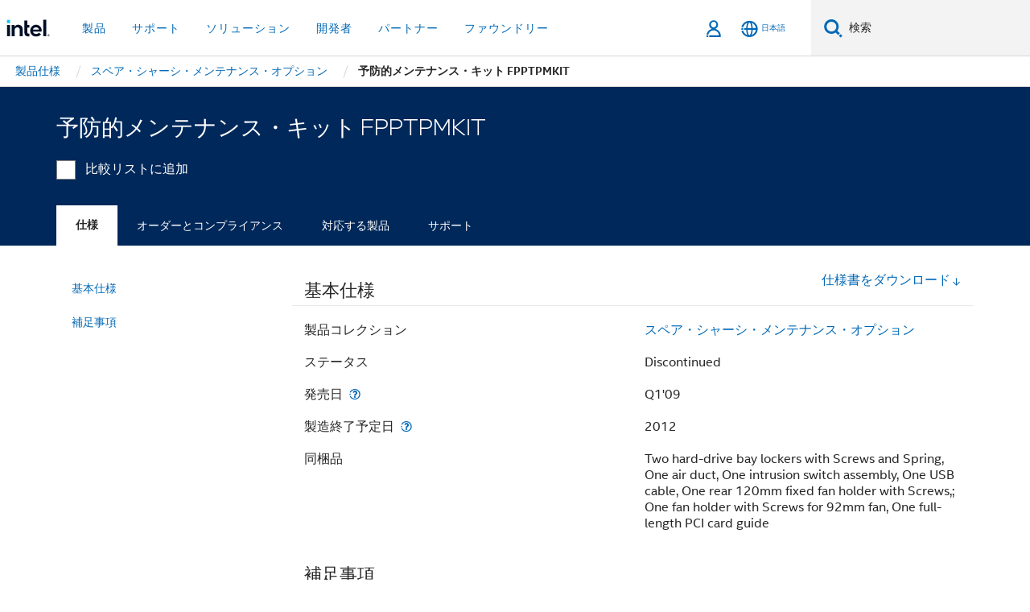

--- FILE ---
content_type: text/css;charset=utf-8
request_url: https://www.intel.co.jp/etc.clientlibs/settings/wcm/designs/ver/260110/intel/clientlibs/pages/nav.min.css
body_size: 6286
content:
.rwd .mixin-icon-font-awesome{font-family:"site-global-icons";font-style:normal;font-weight:400;speak:none;display:inline-block;text-decoration:inherit;width:auto;text-align:center;font-variant:normal;text-transform:none;line-height:1;-webkit-font-smoothing:antialiased;-moz-osx-font-smoothing:grayscale}
.rwd .gradient-after{content:"";display:block;position:absolute;top:0;left:0;width:100%;height:100%}
.rwd .global-nav-redesign label.intel-fancy-input{width:100%;position:relative;font-weight:400;margin:5px 0 5px 0;outline:0;display:block;padding:.5em;background-color:#fff;border:1px solid #bbb;margin-top:15px;margin-bottom:15px;-webkit-border-radius:4px;-moz-border-radius:4px;-ms-border-radius:4px;-o-border-radius:4px;border-radius:4px}
.rwd .global-nav-redesign label.intel-fancy-input.has-value .embedded-label{opacity:1}
.rwd .global-nav-redesign label.intel-fancy-input.has-error{border:1px solid #ed1c24}
.rwd .global-nav-redesign label.intel-fancy-input.has-error .embedded-label{color:#ed1c24}
.rwd .global-nav-redesign label.intel-fancy-input .embedded-label{opacity:0;-webkit-transition:opacity .25s;-moz-transition:opacity .25s;-ms-transition:opacity .25s;-o-transition:opacity .25s;transition:opacity .25s;-webkit-user-select:none;-moz-user-select:none;-ms-user-select:none;user-select:none;color:#959595}
.rwd .global-nav-redesign label.intel-fancy-input input,.rwd .global-nav-redesign label.intel-fancy-input select,.rwd .global-nav-redesign label.intel-fancy-input textarea{-webkit-transition:top .25s;-moz-transition:top .25s;-ms-transition:top .25s;-o-transition:top .25s;transition:top .25s;border:0}
.rwd .global-nav-redesign label.intel-fancy-input input[type="text"]{text-transform:capitalize}
.rwd .global-nav-redesign label.has-switch-input{width:100%;position:relative;font-weight:400;margin:5px 0 5px 0;outline:0;padding:.5em;display:table;cursor:pointer;min-height:30px;overflow:hidden;background-color:transparent}
.rwd .global-nav-redesign label.has-switch-input span.switch-input-content{display:table-cell;vertical-align:middle;width:100%;padding-left:.5em;height:30px}
.rwd .global-nav-redesign label.has-embedded-label{width:100%;position:relative;font-weight:400;margin:5px 0 5px 0;outline:0;display:block;padding:.5em 1em;background-color:#fff}
.rwd .global-nav-redesign label.has-embedded-label span.embedded-label{display:block;font-size:.8em;font-family:"intel-clear","tahoma",Helvetica,"helvetica",Arial,sans-serif;font-weight:700;font-style:normal}
.rwd .global-nav-redesign label.align-right{width:100%;position:relative;font-weight:400;margin:5px 0 5px 0;outline:0;display:block;padding:.5em;background-color:#fff;width:auto;float:right;text-align:right}
.rwd .global-nav-redesign label.align-right.has-switch-input span.switch-input-content{padding-left:0;padding-right:.5em;width:auto}
.rwd .global-nav-redesign label.align-right input{float:right}
.rwd .global-nav-redesign label span.checkbox{width:30px;height:30px;border:1px solid #d7d7d7;border-radius:4px;display:inline-block;vertical-align:middle;background-color:#fff}
.rwd .global-nav-redesign label span.radio-button{width:30px;height:30px;border:1px solid #d7d7d7;border-radius:50%;display:inline-block;vertical-align:middle;background-color:#fff}
.rwd .global-nav-redesign label textarea,.rwd .global-nav-redesign label .read-only{max-height:200px;width:100%}
.rwd .global-nav-redesign label .select-element{position:absolute;top:0;width:100%;height:100%;display:block;margin-left:-0.5em;cursor:pointer}
.rwd .global-nav-redesign label .select-element figure.select-caret{position:absolute;bottom:1.5em;right:1.5em;float:right;width:14px;height:9px;background-image:url(commons-sprite/resources/images/sprite-carets.png);background-position:-202px -198px;width:13px;height:7px}
@media(-webkit-min-device-pixel-ratio:2),(min-resolution:192dpi){.rwd .global-nav-redesign label .select-element figure.select-caret{background-image:url(commons-sprite/resources/images/sprite-carets-retina.png);background-size:307px 260px}
}
.rwd .global-nav-redesign label .select-element select{font-size:.875em;background-color:#fff;position:absolute;top:0;left:0;width:100%;height:100%;opacity:0;-webkit-appearance:menulist-button;cursor:pointer}
.rwd body{padding-top:0}
.rwd.desktop body.global-nav{padding-top:0}
.rwd.no-desktop body.global-nav{padding-top:0}
.rwd .global-nav-redesign .global-nav-rebrand .intel-navbar{height:71px}
.rwd .global-nav-redesign .intel-navbar{background:#fff;border-bottom:1px solid #d7d7d7;color:#262626;height:70px;line-height:1;position:relative;z-index:1030}
.rwd .global-nav-redesign .intel-navbar a{color:#0068b5}
.rwd .global-nav-redesign .intel-navbar a:focus,.rwd .global-nav-redesign .intel-navbar a:hover{color:#003c71}
.rwd .global-nav-redesign .intel-navbar .btn-tooltip-trigger{position:relative;top:-2px}
.rwd .global-nav-redesign .intel-navbar .tooltip.in{filter:alpha(opacity=100);-ms-filter:"alpha(opacity=100)";-webkit-opacity:1;-moz-opacity:1;-ms-opacity:1;-o-opacity:1;opacity:1}
.rwd .global-nav-redesign .intel-navbar .tooltip.bottom .tooltip-arrow{border-bottom-color:#d7d7d7}
.rwd .global-nav-redesign .intel-navbar .tooltip.bottom .tooltip-arrow:before{content:"";display:block;width:0;height:0;position:absolute;top:1px;left:50%;margin-left:-4px;border-color:transparent;border-style:solid;border-width:0 4px 5px;border-bottom-color:#f3f3f3}
.rwd .global-nav-redesign .intel-navbar .tooltip-inner{border-radius:0;color:#262626;background:#f3f3f3;border:1px solid #d7d7d7;padding:7px 15px;text-align:left}
.rwd .global-nav-redesign .intel-navbar .collapsing{-webkit-transition:height .2s ease;-moz-transition:height .2s ease;-ms-transition:height .2s ease;-o-transition:height .2s ease;transition:height .2s ease}
.rwd .global-nav-redesign .intel-navbar .navbar-wraper{display:flex;align-items:center;justify-content:flex-start}
.rwd .global-nav-redesign .intel-navbar .navbar-logo{background:0;line-height:1;width:70px;padding:0;margin-right:12px;position:relative;display:flex;justify-content:center;align-items:center;height:70px}
.rwd .global-nav-redesign .intel-navbar .navbar-logo .intel-logo-rebrand{height:auto;width:54px}
.rwd .global-nav-redesign .intel-navbar .intel-logo-rebrand{width:54px}
.rwd .global-nav-redesign .intel-navbar .intel-logo-rebrand img{width:100%;height:auto}
.rwd .global-nav-redesign .intel-navbar .intel-logo-rebrand:focus{outline-offset:8px;height:50px;display:flex}
.rwd .global-nav-redesign .intel-navbar .intel-logo{width:64px;height:42px;background:url("nav/resources/images/intel-logo-white.svg");background-size:100%;display:block}
@media screen and (max-width:768px){.rwd .global-nav-redesign .intel-navbar .intel-logo{height:39px}
}
.rwd .global-nav-redesign .intel-navbar .navbar-left{flex-grow:1}
.rwd .global-nav-redesign .intel-navbar .navbar-right{padding-right:12px}
.rwd .global-nav-redesign .intel-navbar .mega-navbar{list-style:none;padding-left:0;margin:0}
.rwd .global-nav-redesign .intel-navbar .nav-link-icon,.rwd .global-nav-redesign .intel-navbar .nav-link-primary{color:#0068b5;background:transparent;display:inline-block;border:0;line-height:1;white-space:nowrap}
.rwd .global-nav-redesign .intel-navbar .nav-link-icon{color:#0068b5;padding:17px 5px 18px;margin:0 5px}
.rwd .global-nav-redesign .intel-navbar .nav-link-icon [class^="fa-"]:before{font-size:20px;margin:0}
.rwd .global-nav-redesign .intel-navbar .nav-link-icon .fa-global-search:before{font-size:21px}
.rwd .global-nav-redesign .intel-navbar .nav-link-icon .nav-link-icon-label{display:none}
.rwd .global-nav-redesign .intel-navbar .nav-link-icon.active{position:relative}
.rwd .global-nav-redesign .intel-navbar .nav-link-icon.active:after{content:"";width:100%;height:4px;background:#00aeef;position:absolute;left:0;bottom:0}
.rwd .global-nav-redesign .intel-navbar .nav-link-icon.active.mega-hamburger:after{display:none}
.rwd .global-nav-redesign .intel-navbar .nav-link-icon-toggle.collapsed .icon-toggle-off{display:inline-block}
.rwd .global-nav-redesign .intel-navbar .nav-link-icon-toggle.collapsed .icon-toggle-on{display:none}
.rwd .global-nav-redesign .intel-navbar .nav-link-icon-toggle.active .icon-toggle-off{display:none}
.rwd .global-nav-redesign .intel-navbar .nav-link-icon-toggle.active .icon-toggle-on{display:inline-block}
.rwd .global-nav-redesign .intel-navbar .nav-link-primary{display:block;text-transform:uppercase;font-size:15px;letter-spacing:1px;line-height:20px}
.rwd .global-nav-redesign .intel-navbar .mega-hamburger .fa-cancel-thin:before{font-size:16px}
.rwd .global-nav-redesign .intel-navbar .mega-panel{background:#fff}
.rwd .global-nav-redesign .intel-navbar .mega-panel.mega-search-panel{margin-top:0}
.rwd .global-nav-redesign .intel-navbar .mega-panel.show{visibility:inherit !important}
.rwd .global-nav-redesign .intel-navbar .mega-panel .mega-navbar-more-list .mega-panel{margin-top:1px}
.rwd .global-nav-redesign .intel-navbar .vertical-gutter{margin-bottom:16px}
.rwd .global-nav-redesign .intel-navbar .section-title{font-size:20px;font-weight:700;line-height:1.3;margin:0 0 16px}
.rwd .global-nav-redesign .intel-navbar .nav-l2-container{border-bottom:1px solid #d7d7d7;padding-bottom:8px;margin-bottom:16px}
.rwd .global-nav-redesign .intel-navbar .nav-l2-container .nav-l2--no-border{border-bottom:0;padding-bottom:unset;margin-bottom:unset;display:inline-block}
.rwd .global-nav-redesign .intel-navbar .nav-l2-container .nav-l2--no-border:focus{outline-offset:2px}
.rwd .global-nav-redesign .intel-navbar div.nav-l2,.rwd .global-nav-redesign .intel-navbar h2.nav-l2{font-size:20px;font-weight:700;line-height:1.3;margin:0 16px 8px;padding:16px 0 8px;border-bottom:1px solid #d7d7d7}
.rwd .global-nav-redesign .intel-navbar a.nav-l2,.rwd .global-nav-redesign .intel-navbar a.nav-l3{display:inline-block;position:relative}
.rwd .global-nav-redesign .intel-navbar a.nav-l2.selected,.rwd .global-nav-redesign .intel-navbar a.nav-l3.selected{font-weight:700}
.rwd .global-nav-redesign .intel-navbar a.nav-l2.selected:before,.rwd .global-nav-redesign .intel-navbar a.nav-l3.selected:before{content:"";display:block;position:absolute;left:0;top:0;height:100%;width:4px;background-color:#00aeef}
.rwd .global-nav-redesign .intel-navbar a.nav-l2:focus,.rwd .global-nav-redesign .intel-navbar a.nav-l3:focus{outline-offset:2px}
.rwd .global-nav-redesign .intel-navbar a.nav-l4:focus{outline-offset:2px}
.rwd .global-nav-redesign .intel-navbar .nav-l4-list li.selected{position:relative}
.rwd .global-nav-redesign .intel-navbar .nav-l4-list li.selected a.nav-l4{display:inline;font-weight:700}
.rwd .global-nav-redesign .intel-navbar .nav-l4-list li.selected:before{content:"";display:block;position:absolute;left:0;top:0;height:100%;width:4px;background-color:#00aeef}
.rwd .global-nav-redesign .intel-navbar .nav-l4-list li.selected-page a.nav-l4{color:#262626;cursor:text}
.rwd .global-nav-redesign .intel-navbar .panel-layout-language .nav-l4-list li.selected a.nav-l4,.rwd .global-nav-redesign .intel-navbar a.nav-l2.selected,.rwd .global-nav-redesign .intel-navbar a.nav-l3.selected{color:#262626;cursor:text}
.rwd .global-nav-redesign .intel-navbar div.nav-l2,.rwd .global-nav-redesign .intel-navbar h2.nav-l2,.rwd .global-nav-redesign .intel-navbar a.nav-l2,.rwd .global-nav-redesign .intel-navbar a.nav-l3.has-border{border-bottom:1px solid #d7d7d7}
.rwd .global-nav-redesign .intel-navbar .panel-layout-signed-in .btn-primary{background-color:#0068b5}
.rwd .global-nav-redesign .intel-navbar .panel-layout-signed-in .btn-primary:hover{color:white !important;background-color:#003c71}
.rwd .global-nav-redesign .intel-navbar .mega-search-form{height:70px;background:#f3f3f3;display:flex;align-items:center;border-bottom:1px solid #d7d7d7}
.rwd .global-nav-redesign .intel-navbar .mega-search-form button{padding:0;margin:0;border:0;line-height:1;background:0}
.rwd .global-nav-redesign .intel-navbar .mega-search-form .fa-global-search:before{font-size:23px;color:#0068b5;margin:0;line-height:1.1em}
.rwd .global-nav-redesign .intel-navbar .mega-search-form .fa-cancel-thin:before{font-size:15px;color:#262626;margin:0}
.rwd .global-nav-redesign .intel-navbar .mega-search-form [data-search-input]{background:0;display:block;margin:0 66px 0 48px;border:0;margin:0;padding:16px 8px;height:56px;box-shadow:none;font-size:14px;font-weight:700;color:#252525}
.rwd .global-nav-redesign .intel-navbar .mega-search-form [data-search-input]:focus{outline:0}
.rwd .global-nav-redesign .intel-navbar .mega-search-form [data-search-input]::-ms-clear{height:0;width:0}
.rwd .global-nav-redesign .intel-navbar .mega-search-form label{display:block;margin:0;flex-grow:1}
.rwd .global-nav-redesign .intel-navbar .mega-search-form .btn-mega-search{margin-left:16px}
.rwd .global-nav-redesign .intel-navbar .mega-search-form .btn-mega-close{margin-right:16px}
.rwd .global-nav-redesign .intel-navbar .mega-search-form.focus-on .fa-global-search:before{color:#003c71}
.rwd .global-nav-redesign .intel-navbar .mega-search-form.focus-on #cls-btn{display:block}
.rwd .global-nav-redesign .intel-navbar .mega-results-overlay{padding:16px;line-height:1.25;background:#fff}
.rwd .global-nav-redesign .intel-navbar .mega-results-overlay h3{font-weight:700;font-size:16px;margin:0 0 10px;line-height:1}
.rwd .global-nav-redesign .intel-navbar .mega-results-overlay p{margin-bottom:20px}
.rwd .global-nav-redesign .intel-navbar .mega-results-overlay ul{padding:0;list-style:none;margin-bottom:0}
.rwd .global-nav-redesign .intel-navbar .mega-results-overlay ul li{padding-bottom:20px}
.rwd .global-nav-redesign .intel-navbar .mega-results-overlay ul li:last-child{padding-bottom:0}
.rwd .global-nav-redesign .intel-navbar .mega-results-overlay .content-search-info ul li{padding-bottom:10px}
.rwd .global-nav-redesign .intel-navbar .mega-results-overlay .results-typeahead .search-categories{border-top:1px solid #d7d7d7;padding:20px 0;margin-top:20px}
.rwd .global-nav-redesign .intel-navbar .mega-results-overlay .results-typeahead ul li{padding-bottom:15px}
.rwd .global-nav-redesign .intel-navbar .mega-results-overlay .results-typeahead,.rwd .global-nav-redesign .intel-navbar .mega-results-overlay .results-recent{padding-bottom:70px}
.rwd .global-nav-redesign .intel-navbar .mega-results-overlay .results-typeahead .search-info,.rwd .global-nav-redesign .intel-navbar .mega-results-overlay .results-recent .search-info{background:#f3f3f3;padding:20px;position:fixed;bottom:0;left:0;right:0}
.rwd .global-nav-redesign .intel-navbar .mega-results-overlay .searched-item{margin-top:15px}
.rwd .global-nav-redesign .intel-navbar .mega-results-overlay .searched-item li{padding:0 0 20px}
.rwd .global-nav-redesign .intel-navbar .mega-results-overlay .searched-item:last-child{margin-bottom:0}
.rwd .global-nav-redesign .intel-navbar .mega-results-overlay a.search-link-term:before{content:"\e8af";font-family:"site-global-icons";font-size:13px;display:inline-block;margin:0 10px 0 0;position:relative}
.rwd .global-nav-redesign .intel-navbar .mega-results-overlay .content-search-block{margin-bottom:32px}
.rwd .global-nav-redesign .intel-navbar.hide-search [data-mega-control="global-search"],.rwd .global-nav-redesign .intel-navbar.hide-search .mega-search-panel{display:none}
.rwd .global-nav-redesign .intel-navbar ::-webkit-input-placeholder{color:#252525;font-weight:400}
.rwd .global-nav-redesign .intel-navbar :-moz-placeholder{color:#252525;font-weight:400}
.rwd .global-nav-redesign .intel-navbar ::-moz-placeholder{color:#252525;font-weight:400}
.rwd .global-nav-redesign .intel-navbar :-ms-input-placeholder{color:#252525;font-weight:400}
@media screen and (max-width:767px){.rwd .global-nav-redesign .intel-navbar{height:56px}
.rwd .global-nav-redesign .intel-navbar .navbar-logo{height:56px;width:56px}
.rwd .global-nav-redesign .intel-navbar .navbar-logo .intel-logo-rebrand{width:43px;height:17px}
.rwd .global-nav-redesign .intel-navbar .navbar-logo .intel-logo-rebrand:focus{outline-offset:7px;padding-top:12px;height:40px;display:block}
.rwd .global-nav-redesign .intel-navbar .mega-search-form{height:56px}
.rwd .global-nav-redesign .intel-navbar .navbar-right .mega-panel.show,.rwd .global-nav-redesign .intel-navbar .navbar-right .mega-panel.collapsing,.rwd .global-nav-redesign .intel-navbar .mega-menu-collapse.show,.rwd .global-nav-redesign .intel-navbar .mega-menu-collapse.collapsing{background:#fff;position:fixed;left:0;top:56px;right:0;bottom:0;overflow-y:auto;overflow-x:hidden;-webkit-overflow-scrolling:touch;z-index:1;width:100vw}
.rwd .global-nav-redesign .intel-navbar .navbar-right .mega-panel,.rwd .global-nav-redesign .intel-navbar .mega-menu-collapse{-webkit-transition:all .2s ease;-moz-transition:all .2s ease;-ms-transition:all .2s ease;-o-transition:all .2s ease;transition:all .2s ease}
.rwd .global-nav-redesign .intel-navbar .navbar-right .mega-panel.collapsing,.rwd .global-nav-redesign .intel-navbar .mega-menu-collapse.collapsing{height:auto !important;overflow:visible}
.rwd .global-nav-redesign .intel-navbar .navbar-right .mega-panel.collapsing.hiding,.rwd .global-nav-redesign .intel-navbar .mega-menu-collapse.collapsing.hiding{height:0 !important;max-height:0;overflow:hidden}
.rwd .global-nav-redesign .intel-navbar .navbar-right .mega-search-panel.collapsing{right:-100%}
.rwd .global-nav-redesign .intel-navbar .navbar-right .mega-search-panel.collapsing.showing{right:0}
.rwd .global-nav-redesign .intel-navbar .navbar-right .mega-search-panel.show{min-height:100vh !important;right:0}
.rwd .global-nav-redesign .intel-navbar .navbar-right .mega-panel.mega-search-panel.show,.rwd .global-nav-redesign .intel-navbar .navbar-right .mega-panel.mega-search-panel.collapsing{top:0;margin-top:0}
.rwd .global-nav-redesign .intel-navbar .mega-navbar .primary-nav-item{border-bottom:1px solid #d7d7d7}
.rwd .global-nav-redesign .intel-navbar .nav-link-primary{display:block;width:100%;text-align:left;position:relative;padding:18px 56px 18px 16px;padding-right:40px;color:#0068b5}
.rwd .global-nav-redesign .intel-navbar .nav-link-primary:after{font-family:"site-global-icons";font-style:normal;font-weight:400;speak:none;display:inline-block;text-decoration:inherit;width:auto;text-align:center;font-variant:normal;text-transform:none;line-height:1;-webkit-font-smoothing:antialiased;-moz-osx-font-smoothing:grayscale;content:'\f106';font-size:22px;position:absolute;right:16px;margin-top:-3px;color:#0068b5}
.rwd .global-nav-redesign .intel-navbar .nav-link-primary.collapsed:after{content:"\f107"}
.rwd .global-nav-redesign .intel-navbar .nav-link-primary.selected:before{content:"";width:4px;height:100%;background:#00aeef;position:absolute;left:0;top:0}
.rwd .global-nav-redesign .intel-navbar .navbar-left .mega-panel{border-top:0;padding:6px 0 13px}
.rwd .global-nav-redesign .intel-navbar .nav-l2-container{margin:0 32px}
.rwd .global-nav-redesign .intel-navbar .nav-l2-container .nav-l2--no-border{margin:0}
.rwd .global-nav-redesign .intel-navbar a.nav-l2,.rwd .global-nav-redesign .intel-navbar a.nav-l3,.rwd .global-nav-redesign .intel-navbar .nav-l4-list li{line-height:1;padding:9px 32px;margin:4px 0;position:relative}
.rwd .global-nav-redesign .intel-navbar a.nav-l2 [class^="fa-"],.rwd .global-nav-redesign .intel-navbar a.nav-l3 [class^="fa-"],.rwd .global-nav-redesign .intel-navbar .nav-l4-list li [class^="fa-"]{display:none}
.rwd .global-nav-redesign .intel-navbar a.nav-l2.selected-parent:before,.rwd .global-nav-redesign .intel-navbar a.nav-l3.selected-parent:before,.rwd .global-nav-redesign .intel-navbar .nav-l4-list li.selected-parent:before{content:"";display:block;position:absolute;left:20px;top:4px;height:calc(100% - 10px);width:4px;background-color:#00aeef}
.rwd .global-nav-redesign .intel-navbar a.nav-l2.selected:before,.rwd .global-nav-redesign .intel-navbar .navbar-left .nav-l4-list li.selected:before,.rwd .global-nav-redesign .intel-navbar a.nav-l3.selected:before{left:20px;top:4px;height:calc(100% - 10px)}
.rwd .global-nav-redesign .intel-navbar a.nav-l2{margin:0 32px;padding:9px 0;font-weight:700;border-bottom:1px solid #d7d7d7}
.rwd .global-nav-redesign .intel-navbar a.nav-l2.selected:before{left:-20px}
.rwd .global-nav-redesign .intel-navbar a.nav-l3:focus{margin-left:32px;padding-right:0;padding-left:0}
.rwd .global-nav-redesign .intel-navbar div.nav-l3,.rwd .global-nav-redesign .intel-navbar h3.nav-l3{color:#262626;font-weight:700;margin:0 32px;padding:13px 0 8px 0;border-bottom:1px solid #d7d7d7}
.rwd .global-nav-redesign .intel-navbar div.nav-l3.no-border,.rwd .global-nav-redesign .intel-navbar h3.nav-l3.no-border{border-bottom:0}
.rwd .global-nav-redesign .intel-navbar .panel-layout-signed-in{padding:16px 0}
.rwd .global-nav-redesign .intel-navbar .panel-layout-signed-in .btn-primary{display:block;width:100%;margin-bottom:16px}
.rwd .global-nav-redesign .intel-navbar .panel-layout-signed-in .item-actions{padding:16px}
.rwd .global-nav-redesign .intel-navbar .panel-layout-signed-in a.nav-l3,.rwd .global-nav-redesign .intel-navbar .panel-layout-language a.nav-l3,.rwd .global-nav-redesign .intel-navbar .panel-layout-signed-in .nav-l4-list li,.rwd .global-nav-redesign .intel-navbar .panel-layout-language .nav-l4-list li{padding-left:16px;padding-right:16px}
.rwd .global-nav-redesign .intel-navbar .panel-layout-signed-in div.nav-l3,.rwd .global-nav-redesign .intel-navbar .panel-layout-language div.nav-l3,.rwd .global-nav-redesign .intel-navbar .panel-layout-signed-in h3.nav-l3,.rwd .global-nav-redesign .intel-navbar .panel-layout-language h3.nav-l3{margin-left:16px}
.rwd .global-nav-redesign .intel-navbar .panel-layout-signed-in a.nav-l3{font-weight:700;padding-left:0;padding-right:0;margin:0 16px}
}
@media screen and (max-width:767px){.rwd .global-nav-redesign .intel-navbar .primary-nav-item:first-child .nav-l4-list{display:none}
.rwd .global-nav-redesign .intel-navbar .primary-nav-item .nav-l3::before{display:none}
}
@media screen and (min-width:768px){.rwd .global-nav-redesign .intel-navbar .mega-navbar{display:flex}
.rwd .global-nav-redesign .intel-navbar .mega-navbar .primary-nav-item{padding:0 8px}
.rwd .global-nav-redesign .intel-navbar .mega-menu-collapse.collapse{display:block !important;height:auto !important;overflow-x:hidden}
.rwd .global-nav-redesign .intel-navbar [data-mega-control="global-search"]{display:none}
.rwd .global-nav-redesign .intel-navbar .navbar-logo{margin-right:16px}
.rwd .global-nav-redesign .intel-navbar .nav-link-icon:focus,.rwd .global-nav-redesign .intel-navbar .nav-link-primary:focus,.rwd .global-nav-redesign .intel-navbar .nav-link-icon:hover,.rwd .global-nav-redesign .intel-navbar .nav-link-primary:hover{color:#003c71}
.rwd .global-nav-redesign .intel-navbar .nav-link-icon.active,.rwd .global-nav-redesign .intel-navbar .nav-link-primary.active{font-weight:700}
.rwd .global-nav-redesign .intel-navbar .nav-link-icon.selected,.rwd .global-nav-redesign .intel-navbar .nav-link-primary.selected{position:relative}
.rwd .global-nav-redesign .intel-navbar .nav-link-icon.selected:before,.rwd .global-nav-redesign .intel-navbar .nav-link-primary.selected:before{content:"";width:100%;height:4px;background:#00aeef;position:absolute;left:0;bottom:0}
.rwd .global-nav-redesign .intel-navbar .nav-link-icon{padding:24px 5px;margin:0 7px}
.rwd .global-nav-redesign .intel-navbar .nav-link-icon [class^="fa-"]:before{font-size:21px}
.rwd .global-nav-redesign .intel-navbar .nav-link-primary{font-size:14px;line-height:1;padding:28px 8px}
.rwd .global-nav-redesign .intel-navbar .mega-panel{left:0;position:absolute;width:100%;box-shadow:0 2px 2px 0 rgba(0,0,0,0.3);z-index:1}
.rwd .global-nav-redesign .intel-navbar .mega-panel .mega-panel-body{padding:32px 32px 8px}
.rwd .global-nav-redesign .intel-navbar .mega-panel.mega-more-panel{box-shadow:none;border-bottom:1px solid #d7d7d7}
.rwd .global-nav-redesign .intel-navbar .mega-panel.mega-more-panel .mega-panel-body{padding:0 32px}
.rwd .global-nav-redesign .intel-navbar .mega-panel.mega-more-panel .nav-link-primary{padding:12px 8px 13px;font-size:14px}
.rwd .global-nav-redesign .intel-navbar .mega-panel.mega-more-panel .mega-panel{box-shadow:0 2px 2px 0 rgba(0,0,0,0.3)}
.rwd .global-nav-redesign .intel-navbar .mega-panel.mega-more-panel .mega-panel .mega-panel-body{padding:32px 32px 8px}
.rwd .global-nav-redesign .intel-navbar .mega-results-overlay{font-size:14px;display:none;padding:24px;border-left:1px solid #d7d7d7;position:absolute;width:100%;height:100%;background:#fff;right:-100%;-webkit-transition:right .2s ease;-moz-transition:right .2s ease;-ms-transition:right .2s ease;-o-transition:right .2s ease;transition:right .2s ease}
.rwd .global-nav-redesign .intel-navbar .mega-results-overlay h3{font-size:15px}
.rwd .global-nav-redesign .intel-navbar .mega-results-overlay .results-typeahead .search-info,.rwd .global-nav-redesign .intel-navbar .mega-results-overlay .results-recent .search-info{left:auto;right:0;width:271px}
.rwd .global-nav-redesign .intel-navbar .mega-search-panel.show .mega-results-overlay,.rwd .global-nav-redesign .intel-navbar .mega-search-panel.collapsing .mega-results-overlay{display:block}
.rwd .global-nav-redesign .intel-navbar .navbar-right{display:flex;justify-content:flex-end;padding-right:292px}
.rwd .global-nav-redesign .intel-navbar .navbar-right .mega-panel{top:70px}
.rwd .global-nav-redesign .intel-navbar .navbar-right .mega-search-panel{display:block !important;border:0;top:0;left:auto;right:0;width:272px;box-shadow:none;background:transparent}
.rwd .global-nav-redesign .intel-navbar .navbar-right .mega-search-panel [data-mega-close]{display:none}
.rwd .global-nav-redesign .intel-navbar .navbar-right .mega-search-panel .mega-panel-body{padding:0}
.rwd .global-nav-redesign .intel-navbar .navbar-right .mega-search-panel.collapsing{-webkit-transition:height .01s ease;-moz-transition:height .01s ease;-ms-transition:height .01s ease;-o-transition:height .01s ease;transition:height .01s ease}
.rwd .global-nav-redesign .intel-navbar .navbar-right .mega-search-panel.show,.rwd .global-nav-redesign .intel-navbar .navbar-right .mega-search-panel.collapsing{min-height:100vh;visibility:visible}
.rwd .global-nav-redesign .intel-navbar .navbar-right .mega-search-panel.show .mega-results-overlay{right:0}
.rwd .global-nav-redesign .intel-navbar .navbar-left{padding-right:50px;overflow-x:hidden}
.rwd .global-nav-redesign .intel-navbar .panel-layout-signed-in .item-actions{margin-bottom:25px;margin-top:-25px}
.rwd .global-nav-redesign .intel-navbar div.nav-l2,.rwd .global-nav-redesign .intel-navbar h2.nav-l2,.rwd .global-nav-redesign .intel-navbar a.nav-l2{font-size:18px;line-height:23px;font-weight:700;padding-bottom:8px;border-bottom:1px solid #d7d7d7;margin-bottom:16px;margin-left:0;padding-top:0}
.rwd .global-nav-redesign .intel-navbar a.nav-l3,.rwd .global-nav-redesign .intel-navbar div.nav-l3,.rwd .global-nav-redesign .intel-navbar h3.nav-l3{font-size:15px;font-weight:700;line-height:19px;margin-bottom:8px}
.rwd .global-nav-redesign .intel-navbar a.nav-l3 [class^="fa-"]:before,.rwd .global-nav-redesign .intel-navbar div.nav-l3 [class^="fa-"]:before,.rwd .global-nav-redesign .intel-navbar h3.nav-l3 [class^="fa-"]:before{margin:0 8px 0 0;font-size:20px}
.rwd .global-nav-redesign .intel-navbar a.nav-l3.has-border,.rwd .global-nav-redesign .intel-navbar div.nav-l3,.rwd .global-nav-redesign .intel-navbar h3.nav-l3{padding-bottom:8px;border-bottom:1px solid #d7d7d7}
.rwd .global-nav-redesign .intel-navbar a.nav-l3.has-border.no-bottom-border,.rwd .global-nav-redesign .intel-navbar div.nav-l3.no-bottom-border,.rwd .global-nav-redesign .intel-navbar h3.nav-l3.no-bottom-border{border-bottom:0}
.rwd .global-nav-redesign .intel-navbar a.nav-l4{font-size:14px;line-height:17px;margin:0}
.rwd .global-nav-redesign .intel-navbar a.nav-l2.selected:before,.rwd .global-nav-redesign .intel-navbar a.nav-l3.selected:before,.rwd .global-nav-redesign .intel-navbar .nav-l4-list li.selected:before{width:3px;left:-11px}
.rwd .global-nav-redesign .intel-navbar .section-title{font-size:18px}
.rwd .global-nav-redesign .intel-navbar .nav-l4-list li{padding:4px 0}
.rwd .global-nav-redesign .intel-navbar .nav-l4-list li.selected:before{height:calc(100% - 8px);top:4px}
.rwd .global-nav-redesign .intel-navbar .flex-content-wrap{display:flex;flex-wrap:wrap;width:100%;align-self:start;margin:0 -16px}
.rwd .global-nav-redesign .intel-navbar .flex-content-wrap .panel-item{width:33.33%;padding:0 16px;margin-bottom:32px}
.rwd .global-nav-redesign .intel-navbar .flex-content-wrap .panel-item.panel-col-1of2{width:50%}
.rwd .global-nav-redesign .intel-navbar .flex-content-wrap .panel-item .w-auto{width:auto}
.rwd .global-nav-redesign .intel-navbar .flex-content-wrap .panel-item.col-span-2{width:66.66%}
.rwd .global-nav-redesign .intel-navbar .col-span-2 .panel-item-content{display:flex}
.rwd .global-nav-redesign .intel-navbar .col-span-2 .panel-item-content ul{width:50%;padding-left:16px;padding-right:16px}
.rwd .global-nav-redesign .intel-navbar .col-span-2 .panel-item-content ul:first-child{padding-left:0}
.rwd .global-nav-redesign .intel-navbar .col-span-2 .panel-item-content ul.list-unstyled.columns-2{columns:auto 2;width:100%}
.rwd .global-nav-redesign .intel-navbar.hide-search .navbar-right{padding-right:23px}
.rwd .global-nav-redesign .intel-navbar.hide-search .navbar-right .mega-panel.mega-search-panel{display:none !important}
}
@media screen and (min-width:992px){.rwd .global-nav-redesign .intel-navbar .nav-link-icon .nav-link-icon-label{display:inline-block;font-size:10px;text-transform:uppercase;position:relative;top:-5px}
.rwd .global-nav-redesign .intel-navbar .flex-content-wrap .panel-item{width:25%}
.rwd .global-nav-redesign .intel-navbar .flex-content-wrap .panel-item.col-span-2,.rwd .global-nav-redesign .intel-navbar .flex-content-wrap .panel-item.col-span-2-md{width:50%}
.rwd .global-nav-redesign .intel-navbar .flex-layout-md{display:flex;margin-left:-8px;margin-right:-8px}
.rwd .global-nav-redesign .intel-navbar .flex-layout-md .flex-col-md{width:50%;padding:0 8px}
.rwd .global-nav-redesign .intel-navbar .flex-layout-md.flex-align-center{margin-left:0;margin-right:0;align-items:center}
.rwd .global-nav-redesign .intel-navbar .col-span-2-md .panel-item-content{display:flex}
.rwd .global-nav-redesign .intel-navbar .col-span-2-md .panel-item-content ul{width:50%;padding-left:16px;padding-right:16px}
.rwd .global-nav-redesign .intel-navbar .col-span-2-md .panel-item-content ul:first-child{padding-left:0}
.rwd .global-nav-redesign .intel-navbar .col-span-2-md .panel-item-content ul.list-unstyled.columns-2{columns:auto 2;width:100%}
}
@media screen and (min-width:1200px){.rwd .global-nav-redesign .intel-navbar .flex-content-wrap .panel-item{width:20%}
.rwd .global-nav-redesign .intel-navbar .flex-content-wrap .panel-item.col-span-2,.rwd .global-nav-redesign .intel-navbar .flex-content-wrap .panel-item.col-span-2-md,.rwd .global-nav-redesign .intel-navbar .flex-content-wrap .panel-item.panel-col-1of2{width:40%}
}
@media screen and (min-width:1650px){.rwd .global-nav-redesign .intel-navbar .flex-content-wrap .panel-item{width:16.66%}
.rwd .global-nav-redesign .intel-navbar .flex-content-wrap .panel-item.col-span-2,.rwd .global-nav-redesign .intel-navbar .flex-content-wrap .panel-item.col-span-2-md,.rwd .global-nav-redesign .intel-navbar .flex-content-wrap .panel-item.panel-col-1of2{width:33.33%}
.rwd .global-nav-redesign .intel-navbar .panel-layout-products.xl-max-5-col .mega-body-wrap{padding-right:16.66%}
.rwd .global-nav-redesign .intel-navbar .panel-layout-products.xl-max-5-col .flex-content-wrap .panel-item{width:20%}
.rwd .global-nav-redesign .intel-navbar .panel-promo-wrap{background:#f3f3f3;padding:32px}
.rwd .global-nav-redesign .intel-navbar .promo-item{margin-bottom:16px}
.rwd .global-nav-redesign .intel-navbar .promo-item .promo-img{width:80px;margin-bottom:8px}
.rwd .global-nav-redesign .intel-navbar .promo-item .promo-img img{width:100%;height:auto}
.rwd .global-nav-redesign .intel-navbar .promo-item .promo-link{display:block;font-size:20px;line-height:26px}
}
.rwd .global-nav-redesign .search-overlay-open .intel-navbar .mega-search-panel{min-height:100vh}
@media screen and (min-width:768px){.rwd .global-nav-redesign .search-overlay-open .intel-navbar .navbar-right .mega-search-panel{height:100%}
.rwd .global-nav-redesign .search-overlay-open .intel-navbar .navbar-right .mega-search-panel [data-mega-close]{display:inline-block}
}
@media screen and (max-width:767px){.rwd .global-nav-redesign .search-overlay-open{overflow:hidden}
}
.rwd .global-nav-redesign .modal-header-and-nav-peek .modal.modal-simplify-form{margin-top:101px}
.rwd .global-nav-redesign .modal-header-only-peek .modal.modal-simplify-form{margin-top:41px}
.rwd .global-nav-redesign form#igm-form-signin input[type=submit]{width:auto}
@media screen and (max-width:767px){.rwd .mega-menu-open{overflow:hidden}
.rwd .mega-menu-open .intel-navbar{position:fixed;width:100%;top:0}
}
.rwd .col-span-2>ul.list-unstyled.columns-2{columns:auto 2;width:100%}
.rwd .persistent-cta-fixed{visibility:hidden;top:0 !important}
.rwd .has-jumplinks .jumplinksContainer .nav-overflower .nav-affixer.affix,.rwd .has-jumplinks .jumplinksContainer .nav-overflower .nav-affixer.affix-bottom{top:0 !important}
.rwd .persistent-cta:not(.persistent-cta-fixed){position:absolute}
.rwd .persistent-cta,.rwd .cookie-oldbrowser .persistent-cta{transition:none;top:70px}
@media(max-width:768px){.rwd .persistent-cta,.rwd .cookie-oldbrowser .persistent-cta{top:57px}
}
.rwd .persistent-cta-integration-globalNav .browser_detect{margin:70px 0 30px}
.rwd body.global-nav .support-wrapper{margin-top:0}
.rwd body.global-nav .support-wrapper .marl_20:nth-child(3) .supportMasthead,.rwd body.global-nav .support-wrapper .marl_20:nth-child(2) .supportMasthead{margin-top:3rem}
.rwd body.global-nav .support-wrapper.support-wrapper-No-Margin .support-masthead-headline{margin-top:0}
.rwd body.global-nav .support-wrapper.support-wrapper-No-Margin .utilityBar+.marl_20 .supportMasthead,.rwd body.global-nav .support-wrapper.support-wrapper-No-Margin .marl_20:nth-child(3) .supportMasthead,.rwd body.global-nav .support-wrapper.support-wrapper-No-Margin .marl_20:nth-child(2) .supportMasthead{margin-top:0}
.rwd body.global-nav .ark .compare-products-blade.stick-to-top{top:88px}
@media(min-width:992px){.rwd body.global-nav .ark .compare-products-blade.stick-to-top{top:45px}
}
.rwd body.global-nav .support-wrapper .arkBreadcrumbs #sticky-wrapper{margin-top:0 !important}
.rwd body.global-nav .compare-header .header-affixer.affix{top:0}
@media(min-width:768px){.rwd body.global-nav .partner-phone-content-header.sticky{top:0}
}
@media(min-width:992px){.rwd body.global-nav .container-partner-other-options.sticky{top:0}
}
.intel-navbar.advanced-search .mega-results-overlay .results-advanced .btn.btn-primary{width:100%;height:40px;padding:0 !important}
.intel-navbar.advanced-search .mega-results-overlay{padding:24px 15.008px !important;line-height:1.25;background:#fff}
@media screen and (min-width:768px){.intel-navbar.advanced-search .mega-results-overlay .results-advanced .btn.btn-primary{width:98px}
}
.intel-navbar.advanced-search .mega-results-overlay .results-advanced .input-group{position:relative;display:block}
.intel-navbar.advanced-search .mega-results-overlay .results-advanced .input-group select{position:relative;width:100%;height:57px;padding:20px 16px 0 16px;text-align:left;text-overflow:ellipsis;-webkit-appearance:none;font-size:16px;border-radius:3px;color:#262626;-moz-appearance:none;border:1px solid gray;background:0}
.intel-navbar.advanced-search .mega-results-overlay .results-advanced .input-group select:first-child{margin-bottom:16px}
.intel-navbar.advanced-search .mega-results-overlay .results-advanced .input-group select option{padding:20px 16px;line-height:20px}
.intel-navbar.advanced-search .mega-results-overlay .results-advanced .input-group .selectAdvanced{margin-bottom:24px !important}
.intel-navbar.advanced-search .mega-results-overlay .results-advanced .input-group .select-label,.intel-navbar.advanced-search .mega-results-overlay .results-advanced .input-group label{font-family:"intel-clear","tahoma",Helvetica,"helvetica",Arial,sans-serif;font-weight:normal;font-style:normal;font-size:14px;color:#262626}
.intel-navbar.advanced-search .mega-results-overlay .results-advanced .input-group label{display:flex;margin-right:8px;width:1000%;margin-top:0;margin-bottom:16px}
.intel-navbar.advanced-search .mega-results-overlay .results-advanced .input-group label:last-child{margin-bottom:24px}
.intel-navbar.advanced-search .mega-results-overlay .results-advanced .input-group label input{margin-top:0;margin-right:8px;height:20px;width:20px;-moz-appearance:none;border:1px solid gray}
.intel-navbar.advanced-search .mega-results-overlay .results-advanced .input-group label input:checked{-moz-appearance:auto;border:1px solid gray}
.intel-navbar.advanced-search .mega-results-overlay .results-advanced .input-group .select-label{color:#525252;position:absolute;left:16px;top:8px;padding:0;width:97% !important}
.intel-navbar.advanced-search .mega-results-overlay .results-advanced .input-group .select-label::after{font-family:"site-global-icons";font-style:normal;font-weight:normal;speak:none;display:inline-block;text-decoration:inherit;width:auto;text-align:center;font-variant:normal;text-transform:none;line-height:1;-webkit-font-smoothing:antialiased;-moz-osx-font-smoothing:grayscale;content:"\f107";font-size:19.2px;right:8px;top:14px;margin-top:-1px;color:#525252;position:absolute;pointer-events:none;margin-right:16px;width:14px;height:8px;display:block}
.intel-navbar.advanced-search .mega-results-overlay .results-typeahead .search-categories{border-top:1px solid #d7d7d7;padding:20px 0;margin-top:20px}
.intel-navbar.advanced-search .mega-results-overlay .results-typeahead ul li{padding-bottom:15px}
.intel-navbar.advanced-search .mega-results-overlay .results-typeahead,.intel-navbar.advanced-search .mega-results-overlay .results-recent,.intel-navbar.advanced-search .mega-results-overlay .results-advanced{padding-bottom:70px}
.intel-navbar.advanced-search .mega-results-overlay .results-typeahead .search-info,.intel-navbar.advanced-search .mega-results-overlay .results-recent .search-info,.intel-navbar.advanced-search .mega-results-overlay .results-advanced .search-info{background:#f3f3f3;padding:20px;position:fixed;bottom:0;left:0;right:0}
.intel-navbar.advanced-search .hide-flyout{display:none !important}
.intel-navbar.advanced-search .mega-close-container{width:100%;height:36px;margin-top:-36px;text-align:right}
@media screen and (min-width:768px){.intel-navbar.advanced-search .mega-close-container{margin-top:-24px}
}
.intel-navbar.advanced-search .flyout-close{text-transform:uppercase !important;padding:0;border:0;margin:16px 0 8px 0 !important;font-size:12px !important;color:#0071c5 !important;letter-spacing:1px !important;font-family:"intel-clear","tahoma",Helvetica,"helvetica",Arial,sans-serif !important;font-weight:bold !important;font-style:normal !important;background:white !important}
.intel-navbar.advanced-search .mega-search-form .btn-mega-close,.intel-navbar.advanced-search .mega-search-form .btn-advance-filter{margin-right:12px}
.intel-navbar.advanced-search .mega-search-form .btn-advance-filter{color:#0068b5;margin-right:15px !important}
.intel-navbar.advanced-search .mega-search-form .btn-advance-filter:hover,.intel-navbar.advanced-search .mega-search-form .btn-advance-filter:active{color:#004a86}
.intel-navbar.advanced-search .mega-search-form .btn-advance-filter:hover:before,.intel-navbar.advanced-search .mega-search-form .btn-advance-filter:active:before{color:#004a86}
.intel-navbar.advanced-search .mega-search-form .btn-advance-filter:before{height:16px;width:16px;font-size:16px;color:#0068b5;margin-right:0}
.intel-navbar.advanced-search .navbar-right .mega-search-panel [data-mega-close].active,.intel-navbar.advanced-search .navbar-right .mega-search-panel .btn-advance-filter.active,.intel-navbar.advanced-search .navbar-right .mega-search-panel [data-clear-input].active{display:block}
@media screen and (min-width:768px){.intel-navbar.advanced-search .mega-results-overlay .results-typeahead .search-info,.intel-navbar.advanced-search .mega-results-overlay .results-recent .search-info,.intel-navbar.advanced-search .mega-results-overlay .results-advanced .search-info{left:auto;right:0;width:271px}
}
.intel-navbar.advanced-search .mega-results-overlay .content-search-info h3{margin-bottom:16px;line-height:1.25 !important;font-weight:bold !important;font-style:normal !important;font-size:16px !important;margin:0 0 16px;line-height:1;color:#262626}
@media screen and (min-width:768px){.search-overlay-open .intel-navbar.advanced-search .navbar-right .mega-search-panel{height:100%}
.search-overlay-open .intel-navbar.advanced-search .navbar-right .mega-search-panel [data-mega-close],.search-overlay-open .intel-navbar.advanced-search .navbar-right .mega-search-panel .btn-advance-filter{display:inline-block}
}
.intel-navbar.advanced-search .mega-close-container .flyout-close.close-result-toggle{display:inline-block !important}
@media screen and (min-width:768px){.intel-navbar.advanced-search .mobile-advanced{display:none !important}
}
@media screen and (max-width:768px){.intel-navbar.advanced-search .mobile-advanced-click{display:block !important}
}
@media screen and (max-width:768px){.intel-navbar.advanced-search .desktop-advanced{display:none !important}
}
@media screen and (min-width:768px){.intel-navbar.advanced-search .mega-results-overlay .content-search-info h3{font-size:15px !important}
}
.intel-navbar.advanced-search .mega-results-overlay h3{font-family:"intel-clear","tahoma",Helvetica,"helvetica",Arial,sans-serif !important;margin:0 0 16px !important;color:#262626 !important}
.intel-navbar.advanced-search .mega-results-overlay .controls h3{color:#262626 !important;margin-bottom:8px !important;font-size:14px !important;font-family:"intel-clear","tahoma",Helvetica,"helvetica",Arial,sans-serif !important;font-weight:normal !important;font-style:normal !important}
.intel-navbar.advanced-search .mega-search-form #cls-btn-advanced{color:#525252 !important;background-color:#e9e9e9 !important;border-radius:50% !important}
.intel-navbar.advanced-search .mega-search-form .btn-mega-close:before{width:20px;height:20px;margin:0;color:#525252;position:relative;top:2px}
.intel-navbar.advanced-search .mega-search-form.focus-on .btn-advance-filter{display:block}
.intel-navbar.advanced-search .mega-search-form.focus-on .results-overlay{display:block !important}
@media screen and (min-width:768px){.intel-navbar.advanced-search .navbar-right .mega-search-panel.show .mega-results-overlay{right:0 !important;max-width:100%;overflow-x:hidden}
}
.intel-navbar.advanced-search .search-disabled{cursor:not-allowed;pointer-events:none;filter:alpha(opacity=65);-ms-filter:"alpha(opacity=65)";-webkit-opacity:.65;-moz-opacity:.65;-ms-opacity:.65;-o-opacity:.65;opacity:.65;-webkit-box-shadow:none;box-shadow:none}
.intel-navbar.advanced-search .mega-search-form .btn-mega-close{margin-right:12px !important}
.iia-beat-fade{-webkit-animation-name:iia-beat-fade;animation-name:iia-beat-fade;-webkit-animation-delay:var(--iia-animation-delay,0);animation-delay:var(--iia-animation-delay,0);-webkit-animation-direction:var(--iia-animation-direction,normal);animation-direction:var(--iia-animation-direction,normal);-webkit-animation-duration:var(--iia-animation-duration,1s);animation-duration:var(--iia-animation-duration,1s);-webkit-animation-iteration-count:var(--iia-animation-iteration-count,infinite);animation-iteration-count:var(--iia-animation-iteration-count,infinite);-webkit-animation-timing-function:var(--iia-animation-timing,cubic-bezier(0.4,0,0.6,1));animation-timing-function:var(--iia-animation-timing,cubic-bezier(0.4,0,0.6,1))}
@-webkit-keyframes iia-beat-fade{0,100%{opacity:var(--iia-beat-fade-opacity,0.4);-webkit-transform:scale(1);transform:scale(1)}
50%{opacity:1;-webkit-transform:scale(var(--iia-beat-fade-scale,1.125));transform:scale(var(--iia-beat-fade-scale,1.125))}
}
@keyframes iia-beat-fade{0,100%{opacity:var(--iia-beat-fade-opacity,0.4);-webkit-transform:scale(1);transform:scale(1)}
50%{opacity:1;-webkit-transform:scale(var(--iia-beat-fade-scale,1.125));transform:scale(var(--iia-beat-fade-scale,1.125))}
}
@font-face{font-family:"intel-clear";src:url('../../us/en/Fonts/resources/intel-clear-latin.woff') format('woff'),url('../../us/en/Fonts/resources/intel-clear-latin.ttf') format('truetype');font-weight:normal;font-style:normal;font-display:swap}
@font-face{font-family:"intel-clear";src:url("../../us/en/Fonts/resources/intel-clear-latin-bold.woff") format("woff"),url("../../us/en/Fonts/resources/intel-clear-latin-bold.ttf") format("truetype");font-weight:bold;font-style:normal;font-display:swap}
@font-face{font-family:"intel-clear";src:url("../../us/en/Fonts/resources/intel-clear-latin-italic.woff") format("woff"),url("../../us/en/Fonts/resources/intel-clear-latin-italic.ttf") format("truetype");font-weight:normal;font-style:italic;font-display:swap}
@font-face{font-family:"intel-clear";src:url("../../us/en/Fonts/resources/intel-clear-latin-bold-italic.woff") format("woff"),url("../../us/en/Fonts/resources/intel-clear-latin-bold-italic.ttf") format("truetype");font-weight:bold;font-style:italic;font-display:swap}
@font-face{font-family:"intel-clear";src:url("../../us/en/Fonts/resources/intel-clear-latin-lite.woff") format("woff"),url("../../us/en/Fonts/resources/intel-clear-latin-lite.ttf") format("truetype");font-weight:200;font-style:normal;font-display:swap}
@font-face{font-family:"intel-clear";src:url("../../us/en/Fonts/resources/intel-clear-latin-lite-italic.woff") format("woff"),url("../../us/en/Fonts/resources/intel-clear-latin-lite-italic.ttf") format("truetype");font-weight:200;font-style:italic;font-display:swap}
@font-face{font-family:"intel-one";src:url("../../us/en/Fonts/resources/intelone-display-bold.woff2") format("woff2"),url("../../us/en/Fonts/resources/intelone-display-bold.woff") format("woff");font-weight:700;font-style:normal;font-display:swap}
@font-face{font-family:"intel-one";src:url("../../us/en/Fonts/resources/intelone-display-light.woff2") format("woff2"),url("../../us/en/Fonts/resources/intelone-display-light.woff") format("woff");font-weight:300;font-style:normal;font-display:swap}
@font-face{font-family:"intel-one";src:url("../../us/en/Fonts/resources/intelone-display-medium.woff2") format("woff2"),url("../../us/en/Fonts/resources/intelone-display-medium.woff") format("woff");font-weight:500;font-style:normal;font-display:swap}
@font-face{font-family:"intel-one";src:url("../../us/en/Fonts/resources/intelone-display-regular.woff2") format("woff2"),url("../../us/en/Fonts/resources/intelone-display-regular.woff") format("woff");font-weight:400;font-style:normal;font-display:swap}

--- FILE ---
content_type: text/css;charset=utf-8
request_url: https://www.intel.co.jp/etc.clientlibs/settings/wcm/designs/ver/260110/intel/clientlibs/pages/upeMarketingBanner.min.css
body_size: 133
content:
.rwd .upe-promotions-banner{padding:16px 0}
.rwd .upe-promotions-banner .row{display:flex;align-items:center;justify-content:flex-start}
.rwd .upe-promotions-banner .text-container{padding-left:15px;padding-right:15px}
@media screen and (max-width:991px){.rwd .upe-promotions-banner .text-container{padding-left:0}
}
.rwd .upe-promotions-banner .text-container h4{font-family:"intel-clear","tahoma",Helvetica,"helvetica",Arial,sans-serif;font-weight:300;font-style:normal;margin-bottom:8px}
.rwd .upe-promotions-banner .text-container p{margin-bottom:0}
@media screen and (max-width:991px){.rwd .upe-promotions-banner .text-container-noImage{padding-left:15px}
}
.rwd .upe-promotions-banner figure{margin:0}
.rwd .upe-promotions-banner .container-image{padding-left:15px;padding-right:15px}
.rwd .theme-tint-default{color:#262626}
.rwd .theme-tint-default a{color:#262626}
.rwd .theme-tint-default a:hover,.rwd .theme-tint-default a:focus{color:#262626}
.rwd .theme-tint-default.intel-ws.link-default a:not([class^="btn"]):not([class*=" btn"]):not(.intel-ws-ignore),.rwd .theme-tint-default.intel-ws.link-default a.btn-tertiary{color:#262626}
.rwd .theme-tint-default.intel-ws.link-default a:not([class^="btn"]):not([class*=" btn"]):not(.intel-ws-ignore):hover,.rwd .theme-tint-default.intel-ws.link-default a.btn-tertiary:hover,.rwd .theme-tint-default.intel-ws.link-default a:not([class^="btn"]):not([class*=" btn"]):not(.intel-ws-ignore):focus,.rwd .theme-tint-default.intel-ws.link-default a.btn-tertiary:focus{color:#262626}